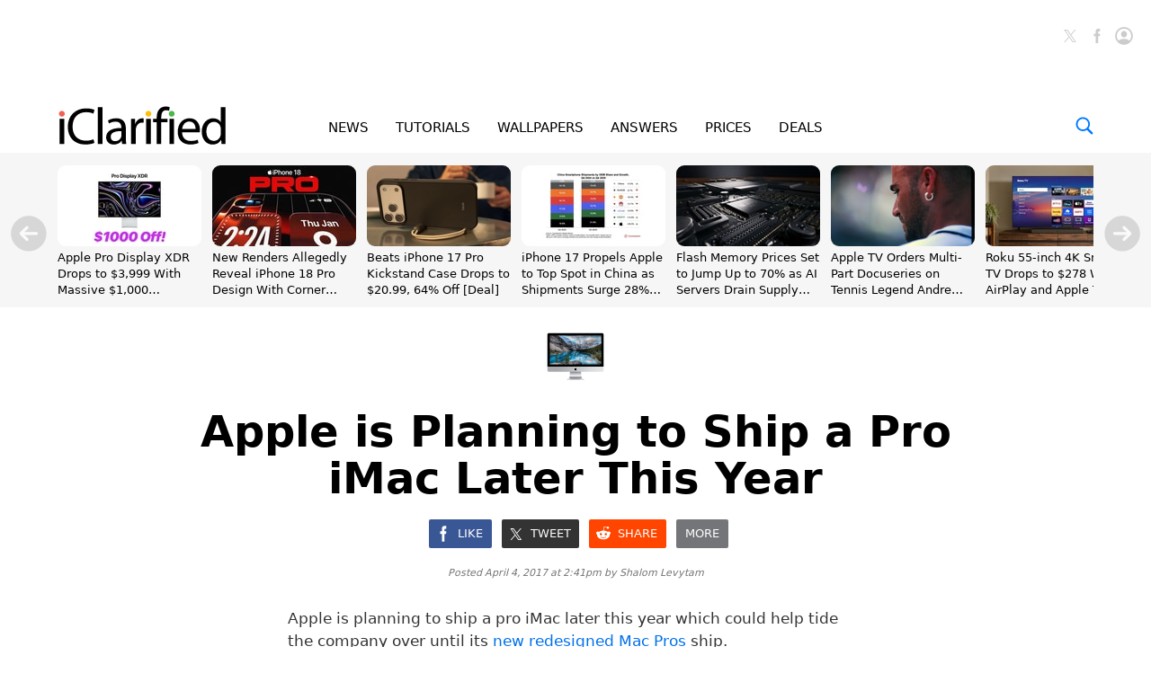

--- FILE ---
content_type: text/html
request_url: https://api.intentiq.com/profiles_engine/ProfilesEngineServlet?at=39&mi=10&dpi=936734067&pt=17&dpn=1&iiqidtype=2&iiqpcid=bb050ebb-f7cc-4315-8fd9-4ef067207182&iiqpciddate=1768910414638&pcid=a64485b8-434f-45a0-91f3-785c2b3ff3a7&idtype=3&gdpr=0&japs=false&jaesc=0&jafc=0&jaensc=0&jsver=0.33&testGroup=A&source=pbjs&ABTestingConfigurationSource=group&abtg=A&vrref=https%3A%2F%2Fwww.iclarified.com
body_size: 55
content:
{"abPercentage":97,"adt":1,"ct":2,"isOptedOut":false,"data":{"eids":[]},"dbsaved":"false","ls":true,"cttl":86400000,"abTestUuid":"g_bcc057fd-b89b-4215-8d43-b151893a1009","tc":9,"sid":2015460565}

--- FILE ---
content_type: text/plain
request_url: https://rtb.openx.net/openrtbb/prebidjs
body_size: -225
content:
{"id":"dfd1d71b-2f4a-4c26-9585-23a435a6aa23","nbr":0}

--- FILE ---
content_type: text/plain
request_url: https://rtb.openx.net/openrtbb/prebidjs
body_size: -225
content:
{"id":"386e66d2-b77c-49f9-a4e5-fa2df87d0c84","nbr":0}

--- FILE ---
content_type: text/plain; charset=UTF-8
request_url: https://at.teads.tv/fpc?analytics_tag_id=PUB_17002&tfpvi=&gdpr_consent=&gdpr_status=22&gdpr_reason=220&ccpa_consent=&sv=prebid-v1
body_size: 56
content:
ZGUyZjE0MjYtNDU4OC00M2MwLTg4NjktNmNjODczODhkZmQ2IzAtNA==

--- FILE ---
content_type: image/svg+xml
request_url: https://www.iclarified.com/images/index/search-icon-blue-80x80.svg
body_size: 1046
content:
<svg width="80" height="80" viewBox="0 0 80 80" xmlns="http://www.w3.org/2000/svg" xmlns:xlink="http://www.w3.org/1999/xlink">
    <g id="Regular-S-copy">
        <path id="Path" fill="#007aff" stroke="none" d="M 2.149048 32.763672 C 2.149048 37.027954 2.954712 41.040039 4.56604 44.799805 C 6.177368 48.55957 8.407227 51.863647 11.255493 54.711914 C 14.10376 57.560181 17.399658 59.78186 21.143188 61.376953 C 24.886719 62.972046 28.90686 63.769531 33.203857 63.769531 C 36.491577 63.769531 39.632813 63.28125 42.627563 62.304688 C 45.622314 61.328125 48.373047 59.960938 50.879517 58.203125 L 69.043579 76.416016 C 69.564453 76.904297 70.134033 77.262329 70.752563 77.490234 C 71.371094 77.71814 72.005859 77.832031 72.65686 77.832031 C 74.089111 77.832031 75.260986 77.359985 76.172485 76.416016 C 77.083984 75.472046 77.539673 74.283813 77.539673 72.851563 C 77.539673 72.167969 77.417603 71.525024 77.173462 70.922852 C 76.929321 70.320679 76.595703 69.791626 76.172485 69.335938 L 58.106079 51.220703 C 60.026611 48.649048 61.524048 45.792603 62.598267 42.651367 C 63.672485 39.510132 64.209595 36.214233 64.209595 32.763672 C 64.209595 28.466797 63.403931 24.446655 61.792603 20.703125 C 60.181274 16.959595 57.959595 13.663696 55.127563 10.81543 C 52.295532 7.967163 48.999634 5.737305 45.239868 4.125977 C 41.480103 2.514648 37.46814 1.708984 33.203857 1.708984 C 28.90686 1.708984 24.886719 2.514648 21.143188 4.125977 C 17.399658 5.737305 14.10376 7.967163 11.255493 10.81543 C 8.407227 13.663696 6.177368 16.959595 4.56604 20.703125 C 2.954712 24.446655 2.149048 28.466797 2.149048 32.763672 Z M 9.668579 32.763672 C 9.668579 29.508423 10.270752 26.456665 11.47522 23.608398 C 12.679688 20.760132 14.364258 18.261719 16.528931 16.113281 C 18.693604 13.964844 21.200195 12.280273 24.048462 11.05957 C 26.896729 9.838867 29.948608 9.228516 33.203857 9.228516 C 36.458984 9.228516 39.502563 9.838867 42.334595 11.05957 C 45.166626 12.280273 47.665039 13.964844 49.829712 16.113281 C 51.994385 18.261719 53.687134 20.760132 54.907959 23.608398 C 56.12854 26.456665 56.738892 29.508423 56.738892 32.763672 C 56.738892 36.018921 56.12854 39.0625 54.907959 41.894531 C 53.687134 44.726563 51.994385 47.224976 49.829712 49.389648 C 47.665039 51.554321 45.166626 53.24707 42.334595 54.467773 C 39.502563 55.688477 36.458984 56.298828 33.203857 56.298828 C 29.948608 56.298828 26.896729 55.688477 24.048462 54.467773 C 21.200195 53.24707 18.693604 51.554321 16.528931 49.389648 C 14.364258 47.224976 12.679688 44.726563 11.47522 41.894531 C 10.270752 39.0625 9.668579 36.018921 9.668579 32.763672 Z"/>
    </g>
</svg>


--- FILE ---
content_type: text/plain
request_url: https://rtb.openx.net/openrtbb/prebidjs
body_size: -225
content:
{"id":"1e19edd1-36c4-4310-a922-10db2a3d293f","nbr":0}

--- FILE ---
content_type: image/svg+xml
request_url: https://www.iclarified.com/images/index/mail-initial-white-32x32.svg
body_size: 521
content:
<svg xmlns="http://www.w3.org/2000/svg" width="32" height="32" viewBox="0 0 32 32"><g fill="#FFF"><path d="M9.156 10.948h13.77c-.515.5-1.018 1.014-1.534 1.51-.63.61-1.242 1.236-1.872 1.846-.358.356-.727.7-1.075 1.065-.625.61-1.256 1.22-1.876 1.84-.318.273-.86.262-1.146-.05-2.093-2.068-4.178-4.145-6.27-6.214zM9 20.575c.002-3.006.002-6.012 0-9.018 1.51 1.49 2.823 2.867 4.33 4.36-1.46 1.578-2.895 3.107-4.33 4.658zm14 .035c-.003-3.005-.003-6.01 0-9.017-1.513 1.488-2.824 2.867-4.33 4.36 1.458 1.577 2.895 3.106 4.33 4.658z"/><path d="M9.21 21.052l4.486-4.78c.32.306.945.87 1.27 1.172.764.68 1.498.67 2.243-.033l1.125-1.106 4.362 4.75H9.21z"/></g></svg>

--- FILE ---
content_type: text/plain
request_url: https://rtb.openx.net/openrtbb/prebidjs
body_size: -225
content:
{"id":"bf0f9284-5108-4da7-b122-d6d27e65ce0d","nbr":0}

--- FILE ---
content_type: text/plain
request_url: https://rtb.openx.net/openrtbb/prebidjs
body_size: -225
content:
{"id":"e59c4831-ae23-477d-9a8e-a836bd1ae6bf","nbr":0}

--- FILE ---
content_type: text/plain
request_url: https://rtb.openx.net/openrtbb/prebidjs
body_size: -225
content:
{"id":"89c89fce-e01d-4f1d-b698-b639dda6ce4a","nbr":0}

--- FILE ---
content_type: text/plain; charset=utf-8
request_url: https://ads.adthrive.com/http-api/cv2
body_size: 8341
content:
{"om":["06htwlxm","0av741zl","0b0m8l4f","0b2980m8l4f","0hly8ynw","0iyi1awv","0p298ycs8g7","0pycs8g7","0r6m6t7w","0sm4lr19","1","10011/3d4a2de1f1415ce2ec5134be2d62dec9","1011_302_56233468","1011_302_56233470","1011_302_56233474","1011_302_56233478","1011_302_56233481","1011_302_56233486","1011_302_56233491","1011_302_56233497","1011_302_56273331","1011_302_56528061","1011_302_56528136","1011_302_56862231","1011_302_56862488","1011_302_56982252","1011_302_56982262","1028_8728253","10310289136970_462095643","10310289136970_462612359","10310289136970_462612537","10310289136970_462612943","10310289136970_462613276","10310289136970_462615155","10310289136970_462615644","10310289136970_462615833","10310289136970_559920874","10310289136970_577824595","10310289136970_577824611","10310289136970_577824612","10310289136970_577824614","10310289136970_593674671","10339421-5836009-0","10ua7afe","110_576777115309199355","110_583521237159838123","11142692","11212184","11421707","11509227","11519008","11560071","11625846","11633433","11633448","11837166","1185:1610326728","11896988","11999803","12010080","12010084","12010088","12219597","12219632","12219633","124843_8","124848_7","1453468","14xoyqyz","1610326628","1610326728","1611092","16x7UEIxQu8","176_CR52149814","17_24694809","17_24696311","17_24767248","1891/84814","1ktgrre1","1zx7wzcw","201500255","201500257","202430_200_EAAYACog7t9UKc5iyzOXBU.xMcbVRrAuHeIU5IyS9qdlP9IeJGUyBMfW1N0_","202d4qe7","20421090_200_EAAYACogyy0RzHbkTBh30TNsrxZR28Ohi-3ey2rLnbQlrDDSVmQyBCEE070_","206_501425","206_549410","2132:45595978","2132:45871980","2132:45999652","2132:46036624","2149:12147059","2149:12151096","2149:12156461","2179:587183202622605216","2179:589289985696794383","2179:591283456202345442","222tsaq1","2249:553781814","2249:564552433","2249:567996566","2249:650628496","2249:650628516","2249:650628539","2249:650628575","2249:650650503","2249:650664226","2249:677340715","2249:691914577","2249:691925891","2249:700847682","2249:703063445","2249:704001885","2249:704006266","2249:704061053","2249:704085924","2307:0b0m8l4f","2307:0hly8ynw","2307:0pycs8g7","2307:222tsaq1","2307:28u7c6ez","2307:2gev4xcy","2307:2levso2o","2307:3gmymj0g","2307:3ql09rl9","2307:43jaxpr7","2307:4sgewasf","2307:4yevyu88","2307:6hye09n0","2307:6uuea5j2","2307:74scwdnj","2307:794di3me","2307:7cmeqmw8","2307:8linfb0q","2307:a566o9hb","2307:a7w365s6","2307:amly29q7","2307:bjbhu0bk","2307:bpecuyjx","2307:c1hsjx06","2307:cv2huqwc","2307:ddoadio1","2307:e49ssopz","2307:fmmrtnw7","2307:fovbyhjn","2307:fphs0z2t","2307:g49ju19u","2307:g749lgab","2307:ge4000vb","2307:hdu7gmx1","2307:hzonbdnu","2307:jd035jgw","2307:jgxi5n8w","2307:jq895ajv","2307:jzqxffb2","2307:k28x0smd","2307:m6ga279l","2307:n3egwnq7","2307:ouycdkmq","2307:oz3ry6sr","2307:p3cf8j8j","2307:qchclse2","2307:ralux098","2307:rup4bwce","2307:sr32zoh8","2307:t2546w8l","2307:tty470r7","2307:u2cc9kzv","2307:x59pvthe","2307:xc88kxs9","2307:zfexqyi5","2307:znl4u1zy","2307:zvdz58bk","23786257","23786439","2409_15064_70_85445183","2409_15064_70_85445193","2409_15064_70_85807307","2409_15064_70_85808987","2409_15064_70_86112923","2409_15064_70_86128402","2409_25495_176_CR52092918","2409_25495_176_CR52092919","2409_25495_176_CR52092920","2409_25495_176_CR52092921","2409_25495_176_CR52092922","2409_25495_176_CR52092923","2409_25495_176_CR52092954","2409_25495_176_CR52092956","2409_25495_176_CR52092957","2409_25495_176_CR52092958","2409_25495_176_CR52092959","2409_25495_176_CR52150651","2409_25495_176_CR52153849","2409_25495_176_CR52175340","2409_25495_176_CR52178314","2409_25495_176_CR52178315","2409_25495_176_CR52178316","2409_25495_176_CR52186411","2409_25495_176_CR52188001","244441761","24765525","25048620","25_53v6aquw","25_87z6cimm","25_sgaw7i5o","25_utberk8n","262594","2662_199916_8153732","2662_200562_8166427","2662_200562_8172720","2662_200562_8172724","2662_200562_8182931","2662_200562_T26329948","2662_200562_T26343991","2676:85402301","2676:85402305","2676:85402325","2676:85402395","2676:85690717","2676:85807294","2676:85807305","2676:85807307","2676:85807320","2676:85807326","2676:86082776","2676:86083186","2676:86434089","2676:86698157","2676:86698256","2676:86698322","2676:86698455","2676:86698469","2676:86739509","2676:86894912","2676:86894914","2711_64_11999803","2711_64_12156461","2711_67904_11560071","2715_9888_262594","2715_9888_501281","2760:176_CR52092922","2760:176_CR52092923","2760:176_CR52092957","28925636","28929686","28933536","28u7c6ez","29102835","29402249","29414696","29414711","2974:8166427","2974:8168473","2974:8168475","2974:8168520","2974:8168537","2974:8168540","2974:8168581","299130774","2gev4xcy","2levso2o","2mokbgft","2yor97dj","2zip0r12","306_24632123","308_125203_16","308_125204_12","31334462","31809564","31qdo7ks","32288936","3335_133884_702675182","3335_25247_700109389","33603859","33605023","33608653","34182009","3490:CR52092918","3490:CR52092920","3490:CR52092922","3490:CR52092923","3490:CR52175339","3490:CR52175340","3490:CR52178316","3490:CR52212688","3490:CR52223725","3658_136236_fphs0z2t","3658_15032_7ztkjhgq","3658_155735_0pycs8g7","3658_15866_96srbype","3658_178855_m6ga279l","3658_21920_42otcpb9","3658_608718_fovbyhjn","3658_67113_bnef280p","3658_78719_p3cf8j8j","3658_87799_c7mn7oi0","3658_87799_jq895ajv","3658_87799_t2546w8l","36_46_11063302","3702_139777_24765466","3702_139777_24765537","3702_139777_24765544","3702_139777_24765548","381513943572","3822:23149016","39303318","39350186","39364467","3LMBEkP-wis","3a2nyp64","3gmymj0g","3ql09rl9","3tkh4kx1","3ws6ppdq","3x7t8epg","4083IP31KS13blueboheme_5d66c","40854655","409_189402","409_192565","409_216326","409_216362","409_216366","409_216368","409_216382","409_216384","409_216386","409_216387","409_216396","409_216406","409_216416","409_216506","409_220149","409_220169","409_220336","409_220339","409_220366","409_223589","409_223597","409_223599","409_225977","409_225978","409_225980","409_225982","409_225983","409_225987","409_225988","409_225990","409_225992","409_226312","409_226314","409_226321","409_226322","409_226326","409_226331","409_226332","409_226334","409_226336","409_226342","409_226351","409_226352","409_226356","409_226361","409_226362","409_226364","409_226374","409_226376","409_227223","409_227224","409_227226","409_227227","409_227235","409_228054","409_228057","409_228059","409_228065","409_228077","409_228105","409_228356","409_228362","409_228370","409_228371","409_228378","409_228380","409_228385","409_230722","409_230727","409_230728","409_230738","409_231798","42171189","43163373","43919974","43919976","43919984","43919985","43919986","439246469228","43jaxpr7","44023623","44629254","45871980","458901553568","46038653","46243_46_11063302","47133517","47700648","481703827","485027845327","487951","48877306","48968087","49039749","49065887","49175728","4918582","4972640","49869013","49869015","4aqwokyz","4fk9nxse","4qxmmgd2","4sgewasf","4yevyu88","501416","501425","501_76_fa236cca-ca9a-4bf2-9378-bb88660c2c0e","50525751","51372355","51372397","51372410","514819301","521_425_203500","521_425_203501","521_425_203505","521_425_203509","521_425_203515","521_425_203518","521_425_203526","521_425_203529","521_425_203535","521_425_203536","521_425_203541","521_425_203542","521_425_203614","521_425_203617","521_425_203635","521_425_203645","521_425_203675","521_425_203685","521_425_203687","521_425_203693","521_425_203695","521_425_203698","521_425_203700","521_425_203702","521_425_203703","521_425_203708","521_425_203712","521_425_203729","521_425_203730","521_425_203732","521_425_203733","521_425_203741","521_425_203743","521_425_203744","521_425_203863","521_425_203867","521_425_203868","521_425_203877","521_425_203879","521_425_203884","521_425_203887","521_425_203892","521_425_203893","521_425_203896","521_425_203901","521_425_203905","521_425_203912","521_425_203921","521_425_203926","521_425_203934","521_425_203936","521_425_203940","521_425_203972","52823916","5316_139700_09c5e2a6-47a5-417d-bb3b-2b2fb7fccd1e","5316_139700_16b4f0e9-216b-407b-816c-070dabe05b28","5316_139700_16d52f38-95b7-429d-a887-fab1209423bb","5316_139700_2fecd764-9cd3-4f14-b819-c5f009ce6090","5316_139700_3749b161-0a9b-47af-b0e5-a875e6e08569","5316_139700_3b31fc8f-6011-4562-b25a-174042fce4a5","5316_139700_3cdf5be4-408f-43d7-a14f-b5d558e7b1b2","5316_139700_44d12f53-720c-4d77-aa3f-2c657f68dcfa","5316_139700_4d1cd346-a76c-4afb-b622-5399a9f93e76","5316_139700_4d537733-716f-4002-aa66-cf67fd3df349","5316_139700_53a52a68-f2b1-43b7-bef4-56b9aa9addac","5316_139700_5af73b08-5c71-49b7-866f-704b064ed8fe","5316_139700_605bf0fc-ade6-429c-b255-6b0f933df765","5316_139700_685f4df0-bcec-4811-8d09-c71b4dff2f32","5316_139700_6aefc6d3-264a-439b-b013-75aa5c48e883","5316_139700_709d6e02-fb43-40a3-8dee-a3bf34a71e58","5316_139700_70a96d16-dcff-4424-8552-7b604766cb80","5316_139700_70d9d4bf-0da5-4012-a8ac-4e2b9ae64c24","5316_139700_76cc1210-8fb0-4395-b272-aa369e25ed01","5316_139700_7ffcb809-64ae-49c7-8224-e96d7c029938","5316_139700_87802704-bd5f-4076-a40b-71f359b6d7bf","5316_139700_8f247a38-d651-4925-9883-c24f9c9285c0","5316_139700_90aab27a-4370-4a9f-a14a-99d421f43bcf","5316_139700_978023aa-d852-4627-8f12-684a08992060","5316_139700_a1999e91-ac02-4758-9ed1-b5acddc66573","5316_139700_a8ac655a-14ad-4f1a-ba03-9f5a49b9fdd8","5316_139700_a9f4da76-1a6b-41a6-af56-a1aff4fa8399","5316_139700_b801ca60-9d5a-4262-8563-b7f8aef0484d","5316_139700_bd0b86af-29f5-418b-9bb4-3aa99ec783bd","5316_139700_bf4381ba-9efc-4946-a7b0-e8e9de47b55b","5316_139700_c200f4d4-619f-43c3-b1af-bd1598be4608","5316_139700_cbda64c5-11d0-46f9-8941-2ca24d2911d8","5316_139700_d1c1eb88-602b-4215-8262-8c798c294115","5316_139700_dc9214ed-70d3-4b6b-a90b-ca34142b3108","5316_139700_e3299175-652d-4539-b65f-7e468b378aea","5316_139700_e57da5d6-bc41-40d9-9688-87a11ae6ec85","5316_139700_e819ddf5-bee1-40e6-8ba9-a6bd57650000","5316_139700_ea8ff64b-fb55-47cf-9f14-e9dc9c2f90dc","5316_139700_ed348a34-02ad-403e-b9e0-10d36c592a09","5316_139700_f3c12291-f8d3-4d25-943d-01e8c782c5d7","5316_139700_fd97502e-2b85-4f6c-8c91-717ddf767abc","5316_139700_feb43adb-e3f8-4d32-a55e-90cab0ee0c6e","533565976","534650490","53647507","53osz248","53v6aquw","5504:203618","5510:6mj57yc0","5510:7ztkjhgq","5510:c88kaley","5510:ouycdkmq","5510:znl4u1zy","55116643","55167461","55221385","5532:553781814","5532:704061053","553781221","55526750","5563_66529_OADD2.1326011159790428_1XQ974XJWSM50H9","5563_66529_OADD2.1327110671253373_1CW0YAYVGIF381Y","5563_66529_OADD2.7216038222963_163X1V9GDJK1NZYZXG","5563_66529_OADD2.7284328163393_196P936VYRAEYC7IJY","5563_66529_OADD2.7353040902703_13KLDS4Y16XT0RE5IS","5563_66529_OADD2.7353040903008_12R0JVJY7L8LZ42RWN","5563_66529_OADD2.7353083169082_14CHQFJEGBEH1W68BV","55726028","55726194","55763523","557_409_216366","557_409_216368","557_409_216396","557_409_216486","557_409_216616","557_409_220139","557_409_220149","557_409_220159","557_409_220163","557_409_220332","557_409_220336","557_409_220343","557_409_220344","557_409_220346","557_409_220354","557_409_220364","557_409_220366","557_409_220368","557_409_223589","557_409_223591","557_409_223593","557_409_223599","557_409_225986","557_409_225988","557_409_226312","557_409_226316","557_409_226356","557_409_227224","557_409_228054","557_409_228055","557_409_228059","557_409_228065","557_409_228074","557_409_228077","557_409_228079","557_409_228105","557_409_228107","557_409_228349","557_409_228354","557_409_228363","557_409_228370","557_409_228373","557_409_230731","557_409_235268","55826909","558_93_61xc53ii","558_93_96srbype","558_93_cv2huqwc","558_93_dif1fgsg","5626536529","5626560399","563025238","56341213","5636:12023787","56610466","56617843","56635908","56635945","5700:553781814","5726507757","5726594343","588366512778827143","589289985696794383","590157627360862445","593674671","594033992319641821","59664236","59664270","59751535","59751572","59780459","59780461","59780474","59873222","59873223","59873224","5989_1799740_703656485","5989_1799740_703671438","5989_1799740_704085924","5nes216g","5sfc9ja1","601381636","60146355","6026500985","6026576471","60398509","60618611","60638194","609577512","60f5a06w","61085224","61201311","61210719","61310248631_704415901","61310248631_704418704","61643831","618576351","618653722","618876699","618980679","61900466","619089559","61916211","61916223","61916225","61916229","61926845","61932920","61932925","61932933","61932957","61949616","61xc53ii","62019442","62019681","62019933","62187798","6226505239","6226522291","6226534291","6226534301","6226534791","6250_66552_1112888883","62667314","62667320","627225143","627227759","627290883","627309156","627309159","627506494","627506665","628086965","628153053","628222860","628223277","628444259","628444349","628444433","628444439","628456310","628456313","628456382","628622163","628622172","628622178","628622241","628622250","628683371","628687043","628687157","628687460","628687463","628803013","628841673","629007394","629167998","629168001","629168010","629168565","629171196","629171202","629255550","629350437","62946736","62946743","62946748","629488423","62978285","62978299","62978305","62980383","62980385","62981075","62981822","62987257","630137823","63047267","6329020","6365_61796_784844652399","6365_61796_784880263591","6365_61796_784880274628","6365_61796_788601787114","6365_61796_789207856994","6365_61796_790184873197","6365_61796_792723161914","6365_61796_793303452619","6365_61796_793381057673","6365_61796_793381057802","6365_61796_793381067213","63t6qg56","651637462","652348582","652348590","6547_67916_MV1nZ1aWyzts2kLtI0OJ","6547_67916_TeLXbFX4AUrksLxAsMVT","6547_67916_oWvMb0F7pUtKR1e7uten","664240551","668547445","670_9916_462095643","670_9916_462792978","670_9916_674713065","673375558002","680574929","680597458938","680_99480_692218887","680_99480_700109379","680_99480_700109389","680_99480_700109393","688070999","688078501","690_99485_1610326628","690_99485_1610326728","695879875","695879898","695879935","696332890","696559572","697084445","697189874","697189991","697189993","697190091","697199614","697525780","697525781","697525791","697525795","697525824","697525832","699206786","699467623","699554059","699812344","699812857","699813340","699824707","6hye09n0","6mj57yc0","6mrds7pc","6qy0hs97","6rbncy53","700109389","700109399","701167924","701276081","702397981","702675155","702759441","703930636","703940647","704890558","705639509","706252948","706320056","706320080","706998519","70_79096170","70_79482170","70_83443879","70_85444732","70_85444733","70_85444735","70_85444742","70_85444755","70_85444959","70_85472858","70_85690530","70_85690708","70_85954453","70_86082701","70_86082706","70_86470584","70_86470587","70_86470624","70_86470626","70_86698143","70_86698256","70_86884730","721491904952","723758178853","725307709636","7354_111700_86509222","7354_111700_86509226","7354_138543_79096186","7354_138543_85807320","7354_138543_86470584","7354_138543_86470587","7354_217088_86434096","7354_229128_86905973","7414_121891_6000985","74987676","74987692","74_462792978","779484712032","78827816","794di3me","7969_149355_45871980","7969_149355_45919811","7a0tg1yi","7cmeqmw8","7i30xyr5","7nnanojy","7qIE6HPltrY","7vplnmf7","80070448","80207904","8152859","8152878","8152879","8154361","8154364","8154365","8168539","8172731","8172734","8172741","82133854","82286818","82286850","8341_230731_587183202622605216","8341_230731_588969843258627169","8341_230731_589289985696794383","8341_230731_591283456202345442","83443809","83443843","83443844","83443869","83443885","83443889","83446533","84578143","84578144","85393231","85444747","85444958","85444959","85444966","85661854","85943196","85943197","85943199","86082998","86434333","86434341","86470584","86470587","86509222","86509223","86509229","86698256","86698323","86698326","86698455","86894912","8968064","8linfb0q","8orkh93v","9057/0328842c8f1d017570ede5c97267f40d","9057/211d1f0fa71d1a58cabee51f2180e38f","9057/37a3ff30354283181bfb9fb2ec2f8f75","9057/5f448328401da696520ae886a00965e2","90_12219547","90_12219552","90_12219553","90_12219554","90_12219561","90_12219562","90_12219592","90_12219634","90_12491645","91950569","91950608","91950669","91950684","91950693","9309343","96srbype","9krcxphu","9nex8xyd","9t6gmxuz","M2E0EqQEzu0","QfA7SIOeni8","YlnVIl2d84o","a0oxacu8","a566o9hb","a7w365s6","ad93t9yy","an6hlc6t","ascierwp","aw5w3js1","b5e77p2y","b90cwbcd","bj4kmsd6","bjbhu0bk","bmvwlypm","bn278v80","bnef280p","bpecuyjx","bpwmigtk","bvhq38fl","c-Mh5kLIzow","c1dt8zmk","c1hsjx06","c1u7ixf4","c22985uv8cd","c25uv8cd","c2d7ypnt","c2n6ozp5","c7mn7oi0","c88kaley","cg7xzuir","cr-1znx3dqwubwe","cr-3f8qyes3uatj","cr-8ku72n5v39rgv2","cr-97pzzgzrubqk","cr-98ru5j2tu8rm","cr-9cqtwg2w2brhwz","cr-9cqtwg3qw8rhx5","cr-9hxzbqc08jrgv2","cr-Bitc7n_p9iw__vat__49i_k_6v6_h_jce2vj5h_buspHgokm","cr-Bitc7n_p9iw__vat__49i_k_6v6_h_jce2vj5h_yApYgdjrj","cr-Bitc7n_p9iw__vat__49i_k_6v6_h_jce2vj5h_zKxG6djrj","cr-Bitc7n_p9iw__vat__49i_k_6v6_h_jce2vm6d_CrwGxdjrj","cr-Bitc7n_p9iw__vat__49i_k_6v6_h_jce2vm6d_U5356gokm","cr-aav1zg0qubwj","cr-aav22g0xubwj","cr-aawz1i3subwj","cr-aawz1i3vubwj","cr-aawz3f0uubwj","cr-aawz3f1yubwj","cr-bai9pzp9ubwe","cr-dby2yd7wx7tmu","cr-etupep94ubxe","cr-h6q46o706lrgv2","cr-j608wonbuatj","cr-k1raq3v1u9vd","cr-k1raq3v1ubxe","cr-kz4ol95lu9vd","cr-kz4ol95lubwe","cr-r5fqbsarubwe","cr-sk1vaer4u9vd","cr-sk1vaer4ubwe","cr-wm8psj6gu9vd","ctfvpw6w","cv2huqwc","cymho2zs","czt3qxxp","d8ijy7f2","dc9iz3n6","ddd2k10l","ddoadio1","de66hk0y","dea7uaiq","dg2WmFvzosE","dif1fgsg","dpjydwun","dsugp5th","dzn3z50z","e2c76his","e38qsvko","eb9vjo1r","ekocpzhh","extremereach_creative_76559239","f1e9l6bu","f46gq7cs","fa236cca-ca9a-4bf2-9378-bb88660c2c0e","fcn2zae1","feueU8m1y4Y","fjp0ceax","fmbxvfw0","fmmrtnw7","fo298vbyhjn","fovbyhjn","fp298hs0z2t","fphs0z2t","g49ju19u","g749lgab","gdh74n5j","ge4000vb","gis95x88","gpx7xks2","h0cw921b","h0zwvskc","h32sew6s","hc3zwvmz","hdu7gmx1","heyp82hb","hqz7anxg","hzonbdnu","i2aglcoy","i7sov9ry","iw3id10l","j39smngx","j5j8jiab","j5l7lkp9","jci9uj40","jd035jgw","jonxsolf","jzqxffb2","k28x0smd","k4i0qcx1","kecbwzbd","klqiditz","kpqczbyg","ksrdc5dk","kz8629zd","lu0m1szw","m6298ga279l","m6ga279l","min949in","miviblrd","mmr74uc4","msspibow","mtsc0nih","mwwkdj9h","n3egwnq7","np9yfx64","o54qvth1","o5xj653n","ocnesxs5","oe31iwxh","ofoon6ir","okem47bb","ot91zbhz","ouycdkmq","oz3ry6sr","ozdii3rw","p0z6d8nt","p129tfc8","pefxr7k2","pl298th4l1a","plth4l1a","pr3rk44v","prcz3msg","prq4f8da","q0nt8p8d","q9I-eRux9vU","q9plh3qd","qM1pWMu_Q2s","qaoxvuy4","qchclse2","qjinld2m","qqj2iqh7","qqvgscdx","quk7w53j","ralux098","rrlikvt1","rup4bwce","rxj4b6nw","s2ahu2ae","s42om3j4","sagk476t","sk4ge5lf","sr32zoh8","sslkianq","t2546w8l","t393g7ye","t5kb9pme","t79r9pdb","ta3n09df","thto5dki","try1d6ob","u2cc9kzv","u7863qng","u7pifvgm","ubykfntq","udke8iyu","uhebin5g","ujqkqtnh","uslxv9bg","utberk8n","uwki9k9h","v4rfqxto","vkqnyng8","vntg5tj3","vosqszns","vqqwz0z3","w15c67ad","w5et7cv9","w6xlb04q","w82ynfkl","wn2a3vit","wtgd3b1w","wu5qr81l","wzzwxxwa","x59pvthe","x9yz5t0i","xafmw0z6","xdaezn6y","xe7etvhg","xtxa8s2d","xwhet1qh","xz6af56d","xz9ajlkq","ybgpfta6","yo6tydde","yq5t5meg","yxvw3how","z2frsa4f","z68m148x","z8hcebyi","z9yv3kpl","zaiy3lqy","zfexqyi5","zmri9v9c","znl4u1zy","zpm9ltrh","zvdz58bk","7979132","7979135"],"pmp":[],"adomains":["1md.org","a4g.com","about.bugmd.com","acelauncher.com","adameve.com","adelion.com","adp3.net","advenuedsp.com","aibidauction.com","aibidsrv.com","akusoli.com","allofmpls.org","arkeero.net","ato.mx","avazutracking.net","avid-ad-server.com","avid-adserver.com","avidadserver.com","aztracking.net","bc-sys.com","bcc-ads.com","bidderrtb.com","bidscube.com","bizzclick.com","bkserving.com","bksn.se","brightmountainads.com","bucksense.io","bugmd.com","ca.iqos.com","capitaloneshopping.com","cdn.dsptr.com","clarifion.com","clean.peebuster.com","cotosen.com","cs.money","cwkuki.com","dallasnews.com","dcntr-ads.com","decenterads.com","derila-ergo.com","dhgate.com","dhs.gov","digitaladsystems.com","displate.com","doyour.bid","dspbox.io","envisionx.co","ezmob.com","fla-keys.com","fmlabsonline.com","g123.jp","g2trk.com","gadgetslaboratory.com","gadmobe.com","getbugmd.com","goodtoknowthis.com","gov.il","grosvenorcasinos.com","guard.io","hero-wars.com","holts.com","howto5.io","http://bookstofilm.com/","http://countingmypennies.com/","http://fabpop.net/","http://folkaly.com/","http://gameswaka.com/","http://gowdr.com/","http://gratefulfinance.com/","http://outliermodel.com/","http://profitor.com/","http://tenfactorialrocks.com/","http://vovviral.com/","https://instantbuzz.net/","https://www.royalcaribbean.com/","ice.gov","imprdom.com","justanswer.com","liverrenew.com","longhornsnuff.com","lovehoney.com","lowerjointpain.com","lymphsystemsupport.com","meccabingo.com","media-servers.net","medimops.de","miniretornaveis.com","mobuppsrtb.com","motionspots.com","mygrizzly.com","myiq.com","myrocky.ca","national-lottery.co.uk","nbliver360.com","ndc.ajillionmax.com","nibblr-ai.com","niutux.com","nordicspirit.co.uk","notify.nuviad.com","notify.oxonux.com","own-imp.vrtzads.com","paperela.com","paradisestays.site","parasiterelief.com","peta.org","pfm.ninja","photoshelter.com","pixel.metanetwork.mobi","pixel.valo.ai","plannedparenthood.org","plf1.net","plt7.com","pltfrm.click","printwithwave.co","privacymodeweb.com","rangeusa.com","readywind.com","reklambids.com","ri.psdwc.com","royalcaribbean.com","royalcaribbean.com.au","rtb-adeclipse.io","rtb-direct.com","rtb.adx1.com","rtb.kds.media","rtb.reklambid.com","rtb.reklamdsp.com","rtb.rklmstr.com","rtbadtrading.com","rtbsbengine.com","rtbtradein.com","saba.com.mx","safevirus.info","securevid.co","seedtag.com","servedby.revive-adserver.net","shift.com","simple.life","smrt-view.com","swissklip.com","taboola.com","tel-aviv.gov.il","temu.com","theoceanac.com","track-bid.com","trackingintegral.com","trading-rtbg.com","trkbid.com","truthfinder.com","unoadsrv.com","usconcealedcarry.com","uuidksinc.net","vabilitytech.com","vashoot.com","vegogarden.com","viewtemplates.com","votervoice.net","vuse.com","waardex.com","wapstart.ru","wayvia.com","wdc.go2trk.com","weareplannedparenthood.org","webtradingspot.com","www.royalcaribbean.com","xapads.com","xiaflex.com","yourchamilia.com"]}

--- FILE ---
content_type: text/plain
request_url: https://rtb.openx.net/openrtbb/prebidjs
body_size: -225
content:
{"id":"673b28b0-06ab-43e7-b446-350bc39bdea5","nbr":0}

--- FILE ---
content_type: text/plain
request_url: https://rtb.openx.net/openrtbb/prebidjs
body_size: -225
content:
{"id":"5ee95c0c-91b4-485f-bd8f-1bd98630e907","nbr":0}

--- FILE ---
content_type: text/plain
request_url: https://rtb.openx.net/openrtbb/prebidjs
body_size: -84
content:
{"id":"f4c633ad-179c-405c-a3e8-7cf8146e15ec","nbr":0}